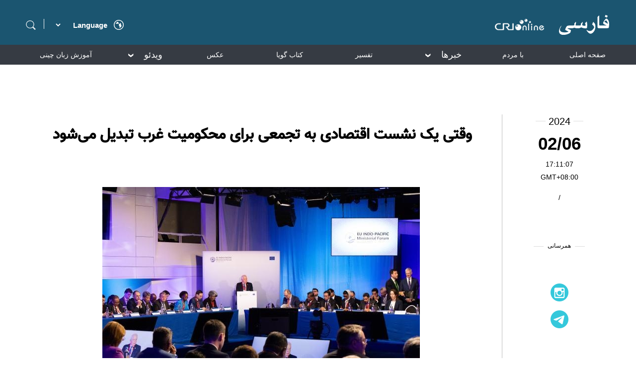

--- FILE ---
content_type: text/html
request_url: https://persian.cri.cn/2024/02/06/ARTIw2760ZCINY9DmLkmbWmN240206.shtml
body_size: 5949
content:
 <!DOCTYPE html>
<html lang="en">
<head>
<meta http-equiv="Content-Type" content="text/html; charset=utf-8" />
<meta name="viewport" content="width=device-width,initial-scale=1.0, minimum-scale=1.0,maximum-scale=1.0,user-scalable=no">
<meta name="filetype" content="1">
<meta name="publishedtype" content="1">
<meta name="pagetype" content="1">
<meta name="format-detection" content="telephone=no">
<meta name="renderer" content="webkit|ie-comp|ie-stand">
<meta http-equiv="X-UA-Compatible" content="IE=edge,chrome=1">
<meta http-equiv="Pragma" content="no-cache">
<meta http-equiv="Cache-Control" content="no-cache">
<meta name="author" content="耿晶晶">
<meta name="source" content="CMG">
<title>
وقتی یک نشست اقتصادی به تجمعی برای محکومیت غرب تبدیل می‌شود
</title>
<meta name="catalogs" content="PAGEKUMmlrnaEp8CDT8uiQUO211027">
<meta name="contentid" content="ARTIw2760ZCINY9DmLkmbWmN240206">
<meta name=keywords content="">
<meta name="spm-id" content="C98929718465">
<meta name=description content="">
<link rel="stylesheet" href="//rcrires.cri.cn/photoAlbum/cri/templet/common/DEPA1636356666386708/style_detail.css">
<script type="text/javascript" src="//rcrires.cri.cn/library/script/jquery-1.7.2.min.js"></script>
<script language="JavaScript">
		var url_domainname = location.href;
		var num_1 = url_domainname.split("//")[1];
		var domainame_ = num_1.split("/")[0];
		var type_ = num_1.split(".")[0];
		var commentTitle = "وقتی یک نشست اقتصادی به تجمعی برای محکومیت غرب تبدیل می‌شود"; //评论标题
		/* 评论对象ID 20位以内的字符串 每个被评论对象不同20120420------ */
		var itemid1 = "ARTIw2760ZCINY9DmLkmbWmN240206"; //正文页id，赋值给留言评论模块的参数之一
		var commentUrl = "https://persian.cri.cn/2024/02/06/ARTIw2760ZCINY9DmLkmbWmN240206.shtml";
		var column_id = "TOPC1635302082217638";
		var sub_column_id = "PAGEKUMmlrnaEp8CDT8uiQUO211027";
		var domainname = domainame_;
		var sobey_video_flag = '';
		var type = type_;
		var pindao_1 = "CHAL1635298929718465";
		var dateNum = (new Date()).toLocaleDateString() + " " + (new Date()).toLocaleTimeString();
		var times_str = dateNum.replace(/年/g, '-').replace(/月/g, '-').replace(/日/g, '-').replace(/:/g, '-');
		var new_str = times_str.replace(/ /g, '-');
		var arr = new_str.split("-");
		var datum = new Date(Date.UTC(arr[0], arr[1] - 1, arr[2] - 2, arr[3] - 8, arr[4], arr[5]));
		var timeint = datum.getTime() / 1000;
		var html;
		var sorts_dianji = sub_column_id + ',' + column_id + ',' + itemid1.substring(0, 4); /*点击量sorts值*/
		var searchkeywords = "";
		var commentbreif = "";
		var commentimg3 = "";
		var commentimg2 = "";
		var commentimg1 = "https://p5crires.cri.cn/photoworkspace/cri/2024/02/06/2024020617110024209.jpg";
		var commentimg0 = "";
		var commentimg = commentimg3;
		if (commentimg3 == "") {
			commentimg = commentimg2;
		}
		if (commentimg2 == "") {
			commentimg = commentimg1;
		}
		if (commentimg1 == "") {
			commentimg = commentimg0;
		}
		if (commentimg.split("//")[0] == '' || commentimg.split("//")[0] == 'http:') {
			commentimg = "https://" + commentimg.split("//")[1];
		}
		var hdprop = "";
	</script>
<script>
        if (window.innerWidth <= 1242) {
           autoRem();
        }
        function autoRem() {
            var view_width = document.getElementsByTagName('html')[0].getBoundingClientRect().width;

            var _html = document.getElementsByTagName('html')[0];
            view_width > 1242 ? _html.style.fontSize = 1242 / 16 + 'px' : _html.style.fontSize = view_width / 16 + 'px';
        }
        window.onresize = function () {
            if (window.innerWidth <= 1242) {
                autoRem();
            }
        }
    </script>
</head>
<body data-spm="PKUMmlrnaEp8">
<script>
	with(document)with(body)with(insertBefore(createElement("script"),firstChild))setAttribute("exparams","v_id=&aplus&",id="tb-beacon-aplus",src=(location>"https"?"//js":"//js")+".data.cctv.com/__aplus_plugin_cctv.js,aplus_plugin_aplus_u.js")
	</script>
<div class="page_wrap">
<div class="persian2021_header" data-spm="EGJ6uqTA2gFD">
<div class="wrapper_1200">
<div class="left">
<div class="search">
<span class="searchIcon"></span>
<div class="search-box">
<div class="up-icon"></div>
<div class="search-icon"></div>
<div class="search-input-box">
<form action="//www.google.com/search" method="get" target="_blank">
<label>
<input type="text" class="search-input" placeholder="" name="q" />
<input type="hidden" name="ie" value="UTF-8" />
<input type="hidden" name="sitesearch" value="persian.cri.cn" />
<input class="search" name="vs" value="persian.cri.cn" type="hidden" />
</label>
</form>
</div>
</div>
</div>
<div class="line"></div>
<select onchange="if(this.value!='')window.location=this.value" class="language">
<option value="" selected="" />Language
<option value="http://albanian.cri.cn/" />Albanian
<option value="http://arabic.cri.cn/" />Arabic
<option value="http://bengali.cri.cn/" />Bengali
<option value="http://belarusian.cri.cn/" />Belarusian
<option value="http://bulgarian.cri.cn/" />Bulgarian
<option value="http://myanmar.cri.cn/" />Burmese
<option value="http://cambodian.cri.cn/" />Cambodian
<option value="http://croatian.cri.cn/" />Croatian
<option value="http://www.cri.cn/" />Chinese Simplified
<option value="http://big5.cri.cn" />Chinese Traditional
<option value="http://czech.cri.cn/" />Czech
<option value="http://chinaplus.cri.cn/" />English
<option value="http://esperanto.cri.cn/" />Esperanto
<option value="http://filipino.cri.cn/" />Filipino
<option value="http://french.cri.cn/" />French
<option value="http://german.cri.cn/" />German
<option value="http://greek.cri.cn/" />Greek
<option value="http://hausa.cri.cn/" />Hausa
<option value="http://hebrew.cri.cn/" />Hebrew
<option value="http://hindi.cri.cn/" />Hindi
<option value="http://hungarian.cri.cn/" />Hungarian
<option value="http://indonesian.cri.cn/" />Indonesian
<option value="http://italian.cri.cn/" />Italian
<option value="http://japanese.cri.cn/" />Japanese
<option value="http://korean.cri.cn/" />Korean
<option value="http://laos.cri.cn/" />Lao
<option value="http://malay.cri.cn/" />Malay
<option value="http://mongol.cri.cn/" />Mongolian
<option value="http://nepal.cri.cn/" />Nepali
<option value="http://persian.cri.cn/" />Persian
<option value="http://polish.cri.cn/" />Polish
<option value="http://portuguese.cri.cn/" />Portuguese
<option value="http://pushtu.cri.cn/" />Pushtu
<option value="http://romanian.cri.cn/" />Romanian
<option value="http://russian.cri.cn/" />Russian
<option value="http://serbian.cri.cn/" />Serbian
<option value="http://sinhalese.cri.cn/" />Sinhalese
<option value="http://espanol.cri.cn/" />Spanish
<option value="http://swahili.cri.cn/" />Swahili
<option value="http://tamil.cri.cn/" />Tamil
<option value="http://thai.cri.cn/" />Thai
<option value="http://turkish.cri.cn/" />Turkish
<option value="http://urdu.cri.cn/" />Urdu
<option value="http://ukrainian.cri.cn/" />Ukrainian
<option value="http://vietnamese.cri.cn/" />Vietnamese
</select>
<div class="area"></div>
<div class="clear"></div>
</div>
<div class="right">
<a href="//persian.cri.cn/" target="_blank"></a>
</div>
<div class="clear"></div>
</div>
</div><div class="persian2021_nav" data-spm="EBTokqfwdyTz">
<div class="wrapper_1200">
<ul class="ul-list">
<li class="nav-li ">
<a class="nav-li-a" href="//persian.cri.cn/index.shtml" target="_blank">صفحه اصلی</a>
</li>
<li class="nav-li ">
<a class="nav-li-a" href="//persian.cri.cn/topspecial/index.shtml" target="_blank">با مردم</a>
</li>
<li class="nav-li ">
<i class="nav-li-a">خبرها<span></span></i>
<ol class="ol-list" style="display: none;">
<li><a href="//persian.cri.cn/china/index.shtml" target="_blank">چین</a></li>
<li><a href="//persian.cri.cn/world/index.shtml" target="_blank">بین الملل</a></li>
<li><a href="//persian.cri.cn/iran_afghanistan/index.shtml" target="_blank">ایران/افغانستان</a></li>
<li><a href="//persian.cri.cn/social/index.shtml" target="_blank">اجتماعی</a></li>
<li><a href="//persian.cri.cn/economy/index.shtml" target="_blank">اقتصاد</a></li>
<li><a href="//persian.cri.cn/culture/index.shtml" target="_blank">فرهنگ</a></li>
</ol>
</li>
<li class="nav-li ">
<a class="nav-li-a" href="//persian.cri.cn/comment/index.shtml" target="_blank">تفسیر</a>
</li>
<li class="nav-li ">
<a class="nav-li-a" href="https://persian.cri.cn/special/book/aggregation/index.shtml" target="_blank">کتاب گویا</a>
</li>
<li class="nav-li ">
<a class="nav-li-a" href="//persian.cri.cn/pictureList/index.shtml" target="_blank">عکس</a>
</li>
<li class="nav-li ">
<i class="nav-li-a">ویدئو<span></span></i>
<ol class="ol-list" style="display: none;">
<li><a href="//persian.cri.cn/food/index.shtml" target="_blank">لذایذ چین</a></li>
<li><a href="//persian.cri.cn/iranians_in_china/index.shtml" target="_blank">ایرانیان مقیم چین</a></li>
<li><a href="//persian.cri.cn/view/index.shtml" target="_blank">با ما در چین</a></li>
<li><a href="//persian.cri.cn/other/index.shtml" target="_blank">دیدنیهای دیگر</a></li>
</ol>
</li>
<li class="nav-li ">
<a class="nav-li-a" href="//persian.cri.cn/chinese/index.shtml" target="_blank">آموزش زبان چینی</a>
</li>
<li class="nav-li ">
<a class="nav-li-a" href="//persian.cri.cn/zgbk/index.shtml" target="_blank">دانشنامه</a>
</li>
</ul>
</div>
</div>
<div class="main">
<div class="vspace" style="height:30px;"></div>
<div class="column_wrapper">
<div class="videoPic_persian2021_ind01">
<div class="left">
<div class="list-title" id="atitle">وقتی یک نشست اقتصادی به تجمعی برای محکومیت غرب تبدیل می‌شود</div>
<div class="list-brief">
<span>2024/02/06 17:11:07</span>
</div>
<div class="list-abody abody" id="abody" pageData=''>
<p class="media ck-widget" style="text-align: center"><img src="https://p1crires.cri.cn/third/xinwenyun/2024/02/06/1707210640180_162.jpg"/></p><p style="{">مجمعی که قرار بود در آن مسائل اقتصادی بررسی شود، ناگهان از موضوع خود منحرف و به تجمعی برای محکومیت میزبان تبدیل شد. این صحنه واقعی بود که در سومین مجمع وزیران هند و اقیانوسیه اتحادیه اروپا اتفاق افتاد.</p><p style="{">اتحادیه اروپا اخیراً سومین مجمع وزیران هند و اقیانوسیه اتحادیه اروپا را تشکیل داد و از نمایندگان بیش از 70 کشور در شرق آسیا، جنوب آسیا و آفریقا دعوت کرد تا در آن شرکت کنند. با توجه به محتوای دو نشست قبل، این رویداد در اصل کنفرانسی برای بحث درباره موضوعات اقتصادی-تجاری مانند امنیت، تجارت، زنجیره ارزش جهانی، دیجیتالی شدن، تحول سبز و امنیت انرژی بود اما به طور غیر منتظره، جهت‌گیری کنفرانس تغییر کرد و به تجمعی برای محکومیت &laquo;معیار دوگانه&raquo; در مساله فلسطین تبدیل شد.</p><p style="{">کشورهای دعوت شده اساساً جزو کشورهای &laquo;جنوب جهانی&raquo; هستند و خشم آنها نسبت به غرب اساساً بیانگر موضع این کشورها در قبال مسئله فلسطین محسوب می‌شود.</p><p style="{">می‌توان گفت سخنرانی خانم &laquo;رتنو مرسودی&raquo; وزیر خارجه اندونزی کاملاً نماینده موضع نمایندگان کشورهای مخالف غرب بود. او در سخنرانی خود گفت که اتحادیه اروپا باید عملیات نظامی اسرائیل در غزه را متوقف کند و از لغو کمک مالی به آژانس امدادرسانی و کاریابی سازمان ملل در خاور نزدیک (آنروا) را منصرف شود.</p><p style="{">وی گفت: من از همه می‌خواهم که به صدای صادقانه درونی خود پایبند باشند و عادلانه عمل کنند و جلوی جنایات در غزه و فلسطین را بگیرند.</p><p style="{">غزه با یک بحران انسانی روزافزون روبرو است. بیمارستان‌ها مورد حمله قرار می‌گیرند؛ مدارس بمباران و خانه‌ها ویران شده؛ مردم اخراج شده‌اند؛ جان 27 هزار فلسطینی از دست رفته در حالی بازماندگان باید با کمبود آب، برق، غذا و آوارگی روبرو شوند. در چنین شرایطی، آنروا به بهترین امید برای بقای فلسطینیان در غزه تبدیل شده است.</p><p style="{">با این حال، حتی چنین سازمان بشردوستانه‌ای نه تنها مورد حمله قرار گرفته و بهای 9 کشته و 75 مجروح را متحمل شده، بلکه پس از مطرح شدن محکومیت یک جانبه اسرائیل علیه آن مبنی بر درگیر شدن آن با حمله به اسرائیل در 7 اکتبر، کشورهای غربی مانند ایالات متحده آمریکا، بریتانیا و آلمان بلافاصله از لغو حمایت مالی از این نهاد سازمان ملل خبر دادن.</p><p style="{">زمانی که هر روز کودکان فلسطینی جان خود را از دست می‌دهند، ایالات متحده و سایر کشورهای غربی، بدون توجه به وضعیت غم انگیز انسانی غزه، قطعنامه‌های شورای امنیت متعهد به دستیابی به آتش بس را به دلایل مختلف وتو کرده و در خصوص به اصطلاح &laquo;روش‌های آتش بس&raquo; دچار تعلل بی پایان شده‌اند اما زمانی که اسرائیل اتهامی علیه آنروا مطرح کرد، کشورهای غربی به همین سادگی، با لغو کمک مالی به آن نهاد، حمایت روشن خود از اسرائیل را ابراز کردند.</p><p style="{">شاید نمی‌توان به این معیار دوگانه گفت، چون بر اساس شواهد موجود باید آن را معیار یکسان &laquo;حمایت از اسرائیل&raquo; توصیف کرد.</p><p style="{">غرب به صحبت درباره حقوق بشر عادت کرده اما وقتی صحبت از فلسطین و اسرائیل به میان می‌آید، حمایت از اسرائیل به تنها معیار آنها تبدیل می‌شود. شاید به عبارت دیگر، گاهی اوقات در این دنیا به اصطلاح &laquo;معیاری&raquo; وجود ندارد و به جای آن، فقط چیزی به نام موضع‌گیری وجود دارد. این یک واقعیت دردناک موجود در دنیای امروز به شمار می‌آید.</p>
</div>
<div class="page-nav"></div>
<div class="clear"></div>
<div class="vspace" style="height:60px;"></div>
</div>
<div class="right">
<div class="time-share">
<div class="time-box">
<ul>
<li class="list-year">
<div class="line"></div>
<div class="list-year-html" id="list-year">2024/02/06 17:11:07</div>
<div class="line"></div>
</li>
<li class="list-month" id="list-month"></li>
<li class="list-day" id="list-day"></li>
<li class="GMT">GMT+08:00</li>
<li class="list-line">/</li>
<li class="list-asource"></li>
</ul>
</div>
<script>
								var fullDate = $("#list-year").html();
								var year = fullDate.substring(0,4);
								var month = fullDate.substring(5,11);
								var time = fullDate.substring(11);
								$("#list-year").html(year);
								$("#list-month").html(month);
								$("#list-day").html(time);
							</script>
<div class="share-box">
<ul>
<li class="share-name">
<div class="line"></div>
<div class="share-name-html">همرسانی</div>
<div class="line"></div>
</li>
<li class="share-1">
<div class="bshare-custom">
<div class="bsPromo bsPromo2"></div>
<a class="bshare-facebook" href="javascript:void(0);"></a>
</div>
</li>
<li class="share-2">
<a href="https://www.instagram.com/cripersian/?hl=zh-cn" target="_blank">
<img src="//p5crires.cri.cn/photoAlbum/cri/templet/common/DEPA1636356666386708/share-2.png" alt="" srcset="" />
</a>
</li>
<li class="share-3">
<a href="https://t.me/cri_persian_china" target="_blank">
<img src="//p5crires.cri.cn/photoAlbum/cri/templet/common/DEPA1636356666386708/share-3.png" alt="" srcset="" />
</a>
</li>
</ul>
</div>
</div>
</div>
<div class="clear"></div>
</div>
</div>
</div>
<div class="footer" data-spm="E8OxKqNgYDtB">
<div class="link">
<div class="link-box">
<div class="footer-logo">
<a><img src="//p1crires.cri.cn/photoAlbum/cri/templet/common/DEPA1635407383263601/footerlogo.png" alt="" /></a>
</div>
<div class="icon-box">
<ul class="icon-link">
<li><a href="https://www.facebook.com/persian.cri.cn/" target="_blank"><img src="//p1crires.cri.cn/photoAlbum/cri/templet/common/DEPA1635407383263601/footerlink01.png" alt="" /></a></li>
<li><a href="https://www.instagram.com/cripersian/?hl=zh-cn" target="_blank"><img src="//p1crires.cri.cn/photoAlbum/cri/templet/common/DEPA1635407383263601/footerlink02.png" alt="" /></a></li>
<li class="last"><a href="https://t.me/cri_persian_china" target="_blank"><img src="//p1crires.cri.cn/photoAlbum/cri/templet/common/DEPA1635407383263601/footerlink03.png" alt="" /></a></li>
</ul>
</div>
<div class="copyright">
<p>.China Radio International.CRI. All Rights Reserved ©</p>
<p>16A Shijingshan Road, Beijing, China. 100040</p>
</div>
</div>
</div>
</div>
</div>
<script src="//rcrires.cri.cn/photoAlbum/cri/templet/common/DEPA1636356666386708/common.js"></script>
</body>
</html>

--- FILE ---
content_type: application/javascript
request_url: https://p.data.cctv.com/ge.js
body_size: 70
content:
window.goldlog=(window.goldlog||{});goldlog.Etag="YFX8IfadPRYCAQMQDcO86jy2";goldlog.stag=2;

--- FILE ---
content_type: application/javascript
request_url: https://p.data.cctv.com/ge.js
body_size: -27
content:
window.goldlog=(window.goldlog||{});goldlog.Etag="YFX8IQqxeSUCAQMQDcN6WOzA";goldlog.stag=2;